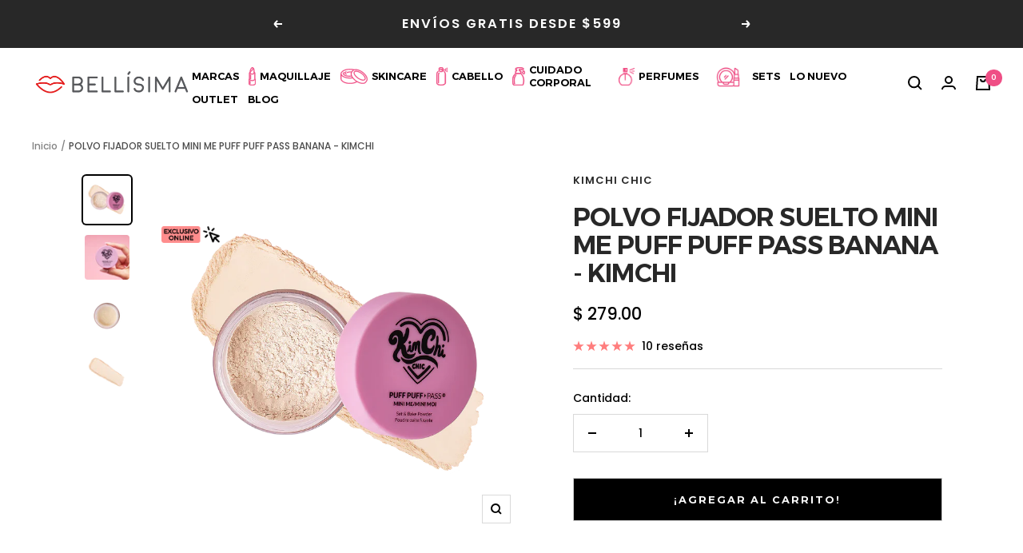

--- FILE ---
content_type: text/javascript; charset=utf-8
request_url: https://bellisima.mx/products/polvo-fijador-suelto-mini-me-puff-puff-pass-kimchi.js
body_size: 740
content:
{"id":7055903293518,"title":"POLVO FIJADOR SUELTO MINI ME PUFF PUFF PASS BANANA - KIMCHI","handle":"polvo-fijador-suelto-mini-me-puff-puff-pass-kimchi","description":"\u003cp\u003e**El Puff Puff Pass Mini Banana es perfecto para tonos de piel claros a bronceados. 🍌\u003cbr\u003e\u003c\/p\u003e\n\u003cp\u003e**El Puff Puff Pass Mini Translucent es perfecto para tonos de piel claros a bronceados. ✨\u003c\/p\u003e\n\u003cp\u003eEs un polvo suelto ligero que está finamente molido y es fácil de usar para sellar y\/o hornear tu maquillaje. Formulado con polvo de arroz y vitamina E como ingredientes especiales, sus propiedades naturales anti-envejecimiento y absorbentes de aceite te mantendrán luciendo impecable todo el día.\u003c\/p\u003e\n\u003cp\u003eEl Puff Puff Pass Mini tiene un tamiz de corazón personalizado que es perfecto para sacar el polvo de manera uniforme y, como bono, ¡se ve lindo! 😍\u003cbr data-mce-fragment=\"1\"\u003e\u003cbr data-mce-fragment=\"1\"\u003eEl Puff Puff Pass Mini contiene 5g de producto. ¡Este polvo se convertirá en tu favorito! *No incluye esponja para polvo.\u003cbr data-mce-fragment=\"1\"\u003e\u003cbr data-mce-fragment=\"1\"\u003eKim Chi Dice:\u003cbr data-mce-fragment=\"1\"\u003e\"Fija tu maquillaje con este hermoso polvo fino para asegurar una impecabilidad todo el día incluso cuando llores.\" 😍✨\u003cbr data-mce-fragment=\"1\"\u003e\u003cbr data-mce-fragment=\"1\"\u003eCómo usar:\u003cbr data-mce-fragment=\"1\"\u003eSella tu corrector y fija la base todo el día. Presiona ligeramente sobre la piel. Deja reposar durante 1-5 minutos. Elimina el exceso de polvo para lucir un aspecto glamoroso todo el día. ✨\u003c\/p\u003e","published_at":"2024-08-30T13:35:42-06:00","created_at":"2024-03-21T12:03:46-06:00","vendor":"Kimchi Chic","type":"Maquillaje En Polvo","tags":["20 - marcas seleccionadas","Beauty Awards Makeup","cara 18% off","exclusivo-online","HOLABELLA","LINEA","MAQUILLAJE","marcas","nada-hidden"],"price":27900,"price_min":27900,"price_max":27900,"available":true,"price_varies":false,"compare_at_price":27900,"compare_at_price_min":27900,"compare_at_price_max":27900,"compare_at_price_varies":false,"variants":[{"id":40887667654734,"title":"Default Title","option1":"Default Title","option2":null,"option3":null,"sku":"KIM-PPPMM-01","requires_shipping":true,"taxable":true,"featured_image":null,"available":true,"name":"POLVO FIJADOR SUELTO MINI ME PUFF PUFF PASS BANANA - KIMCHI","public_title":null,"options":["Default Title"],"price":27900,"weight":0,"compare_at_price":27900,"inventory_quantity":17,"inventory_management":"shopify","inventory_policy":"deny","barcode":"810039593677","quantity_rule":{"min":1,"max":null,"increment":1},"quantity_price_breaks":[],"requires_selling_plan":false,"selling_plan_allocations":[]}],"images":["\/\/cdn.shopify.com\/s\/files\/1\/1365\/5917\/files\/PPPMM-01_swatchtogether_1200x1200_d22d0c9a-b689-4786-8b89-e7f242792862.webp?v=1719334673","\/\/cdn.shopify.com\/s\/files\/1\/1365\/5917\/files\/PPPMM_handshot_1200x1200_553719e8-0f3d-4a02-96ea-ae1aef74f45e.webp?v=1719334673","\/\/cdn.shopify.com\/s\/files\/1\/1365\/5917\/files\/PPPMM-01_3_1200x1200_ad1c4fa0-4b55-4528-99d6-09ead2a64c95.webp?v=1711044356","\/\/cdn.shopify.com\/s\/files\/1\/1365\/5917\/files\/PPPMM-01_SWATCH_1200x1200_bb55ae7f-ab7d-4779-8959-4bdf6a956fed.webp?v=1711044356"],"featured_image":"\/\/cdn.shopify.com\/s\/files\/1\/1365\/5917\/files\/PPPMM-01_swatchtogether_1200x1200_d22d0c9a-b689-4786-8b89-e7f242792862.webp?v=1719334673","options":[{"name":"Title","position":1,"values":["Default Title"]}],"url":"\/products\/polvo-fijador-suelto-mini-me-puff-puff-pass-kimchi","media":[{"alt":null,"id":23349876588622,"position":1,"preview_image":{"aspect_ratio":1.0,"height":1200,"width":1200,"src":"https:\/\/cdn.shopify.com\/s\/files\/1\/1365\/5917\/files\/PPPMM-01_swatchtogether_1200x1200_d22d0c9a-b689-4786-8b89-e7f242792862.webp?v=1719334673"},"aspect_ratio":1.0,"height":1200,"media_type":"image","src":"https:\/\/cdn.shopify.com\/s\/files\/1\/1365\/5917\/files\/PPPMM-01_swatchtogether_1200x1200_d22d0c9a-b689-4786-8b89-e7f242792862.webp?v=1719334673","width":1200},{"alt":null,"id":23349885435982,"position":2,"preview_image":{"aspect_ratio":1.0,"height":1200,"width":1200,"src":"https:\/\/cdn.shopify.com\/s\/files\/1\/1365\/5917\/files\/PPPMM_handshot_1200x1200_553719e8-0f3d-4a02-96ea-ae1aef74f45e.webp?v=1719334673"},"aspect_ratio":1.0,"height":1200,"media_type":"image","src":"https:\/\/cdn.shopify.com\/s\/files\/1\/1365\/5917\/files\/PPPMM_handshot_1200x1200_553719e8-0f3d-4a02-96ea-ae1aef74f45e.webp?v=1719334673","width":1200},{"alt":null,"id":23349882060878,"position":3,"preview_image":{"aspect_ratio":1.0,"height":1200,"width":1200,"src":"https:\/\/cdn.shopify.com\/s\/files\/1\/1365\/5917\/files\/PPPMM-01_3_1200x1200_ad1c4fa0-4b55-4528-99d6-09ead2a64c95.webp?v=1711044356"},"aspect_ratio":1.0,"height":1200,"media_type":"image","src":"https:\/\/cdn.shopify.com\/s\/files\/1\/1365\/5917\/files\/PPPMM-01_3_1200x1200_ad1c4fa0-4b55-4528-99d6-09ead2a64c95.webp?v=1711044356","width":1200},{"alt":null,"id":23349881962574,"position":4,"preview_image":{"aspect_ratio":1.0,"height":1200,"width":1200,"src":"https:\/\/cdn.shopify.com\/s\/files\/1\/1365\/5917\/files\/PPPMM-01_SWATCH_1200x1200_bb55ae7f-ab7d-4779-8959-4bdf6a956fed.webp?v=1711044356"},"aspect_ratio":1.0,"height":1200,"media_type":"image","src":"https:\/\/cdn.shopify.com\/s\/files\/1\/1365\/5917\/files\/PPPMM-01_SWATCH_1200x1200_bb55ae7f-ab7d-4779-8959-4bdf6a956fed.webp?v=1711044356","width":1200}],"requires_selling_plan":false,"selling_plan_groups":[]}

--- FILE ---
content_type: text/javascript
request_url: https://dashboard.wheelio-app.com/api/wheelioapp/getsettings?jsonp=WheelioAppJSONPCallback445&s=bellisima-mexico-2.myshopify.com&d=bellisima-mexico-2.myshopify.com&cu=https%3A%2F%2Fbellisima.mx%2Fproducts%2Fpolvo-fijador-suelto-mini-me-puff-puff-pass-kimchi&uid=445
body_size: 380
content:
window['WheelioAppJSONPCallback445']({"success":false,"errorMessage":"Conditions not met!"})

--- FILE ---
content_type: text/javascript; charset=utf-8
request_url: https://bellisima.mx/products/polvo-fijador-suelto-mini-me-puff-puff-pass-kimchi.js
body_size: 1242
content:
{"id":7055903293518,"title":"POLVO FIJADOR SUELTO MINI ME PUFF PUFF PASS BANANA - KIMCHI","handle":"polvo-fijador-suelto-mini-me-puff-puff-pass-kimchi","description":"\u003cp\u003e**El Puff Puff Pass Mini Banana es perfecto para tonos de piel claros a bronceados. 🍌\u003cbr\u003e\u003c\/p\u003e\n\u003cp\u003e**El Puff Puff Pass Mini Translucent es perfecto para tonos de piel claros a bronceados. ✨\u003c\/p\u003e\n\u003cp\u003eEs un polvo suelto ligero que está finamente molido y es fácil de usar para sellar y\/o hornear tu maquillaje. Formulado con polvo de arroz y vitamina E como ingredientes especiales, sus propiedades naturales anti-envejecimiento y absorbentes de aceite te mantendrán luciendo impecable todo el día.\u003c\/p\u003e\n\u003cp\u003eEl Puff Puff Pass Mini tiene un tamiz de corazón personalizado que es perfecto para sacar el polvo de manera uniforme y, como bono, ¡se ve lindo! 😍\u003cbr data-mce-fragment=\"1\"\u003e\u003cbr data-mce-fragment=\"1\"\u003eEl Puff Puff Pass Mini contiene 5g de producto. ¡Este polvo se convertirá en tu favorito! *No incluye esponja para polvo.\u003cbr data-mce-fragment=\"1\"\u003e\u003cbr data-mce-fragment=\"1\"\u003eKim Chi Dice:\u003cbr data-mce-fragment=\"1\"\u003e\"Fija tu maquillaje con este hermoso polvo fino para asegurar una impecabilidad todo el día incluso cuando llores.\" 😍✨\u003cbr data-mce-fragment=\"1\"\u003e\u003cbr data-mce-fragment=\"1\"\u003eCómo usar:\u003cbr data-mce-fragment=\"1\"\u003eSella tu corrector y fija la base todo el día. Presiona ligeramente sobre la piel. Deja reposar durante 1-5 minutos. Elimina el exceso de polvo para lucir un aspecto glamoroso todo el día. ✨\u003c\/p\u003e","published_at":"2024-08-30T13:35:42-06:00","created_at":"2024-03-21T12:03:46-06:00","vendor":"Kimchi Chic","type":"Maquillaje En Polvo","tags":["20 - marcas seleccionadas","Beauty Awards Makeup","cara 18% off","exclusivo-online","HOLABELLA","LINEA","MAQUILLAJE","marcas","nada-hidden"],"price":27900,"price_min":27900,"price_max":27900,"available":true,"price_varies":false,"compare_at_price":27900,"compare_at_price_min":27900,"compare_at_price_max":27900,"compare_at_price_varies":false,"variants":[{"id":40887667654734,"title":"Default Title","option1":"Default Title","option2":null,"option3":null,"sku":"KIM-PPPMM-01","requires_shipping":true,"taxable":true,"featured_image":null,"available":true,"name":"POLVO FIJADOR SUELTO MINI ME PUFF PUFF PASS BANANA - KIMCHI","public_title":null,"options":["Default Title"],"price":27900,"weight":0,"compare_at_price":27900,"inventory_quantity":17,"inventory_management":"shopify","inventory_policy":"deny","barcode":"810039593677","quantity_rule":{"min":1,"max":null,"increment":1},"quantity_price_breaks":[],"requires_selling_plan":false,"selling_plan_allocations":[]}],"images":["\/\/cdn.shopify.com\/s\/files\/1\/1365\/5917\/files\/PPPMM-01_swatchtogether_1200x1200_d22d0c9a-b689-4786-8b89-e7f242792862.webp?v=1719334673","\/\/cdn.shopify.com\/s\/files\/1\/1365\/5917\/files\/PPPMM_handshot_1200x1200_553719e8-0f3d-4a02-96ea-ae1aef74f45e.webp?v=1719334673","\/\/cdn.shopify.com\/s\/files\/1\/1365\/5917\/files\/PPPMM-01_3_1200x1200_ad1c4fa0-4b55-4528-99d6-09ead2a64c95.webp?v=1711044356","\/\/cdn.shopify.com\/s\/files\/1\/1365\/5917\/files\/PPPMM-01_SWATCH_1200x1200_bb55ae7f-ab7d-4779-8959-4bdf6a956fed.webp?v=1711044356"],"featured_image":"\/\/cdn.shopify.com\/s\/files\/1\/1365\/5917\/files\/PPPMM-01_swatchtogether_1200x1200_d22d0c9a-b689-4786-8b89-e7f242792862.webp?v=1719334673","options":[{"name":"Title","position":1,"values":["Default Title"]}],"url":"\/products\/polvo-fijador-suelto-mini-me-puff-puff-pass-kimchi","media":[{"alt":null,"id":23349876588622,"position":1,"preview_image":{"aspect_ratio":1.0,"height":1200,"width":1200,"src":"https:\/\/cdn.shopify.com\/s\/files\/1\/1365\/5917\/files\/PPPMM-01_swatchtogether_1200x1200_d22d0c9a-b689-4786-8b89-e7f242792862.webp?v=1719334673"},"aspect_ratio":1.0,"height":1200,"media_type":"image","src":"https:\/\/cdn.shopify.com\/s\/files\/1\/1365\/5917\/files\/PPPMM-01_swatchtogether_1200x1200_d22d0c9a-b689-4786-8b89-e7f242792862.webp?v=1719334673","width":1200},{"alt":null,"id":23349885435982,"position":2,"preview_image":{"aspect_ratio":1.0,"height":1200,"width":1200,"src":"https:\/\/cdn.shopify.com\/s\/files\/1\/1365\/5917\/files\/PPPMM_handshot_1200x1200_553719e8-0f3d-4a02-96ea-ae1aef74f45e.webp?v=1719334673"},"aspect_ratio":1.0,"height":1200,"media_type":"image","src":"https:\/\/cdn.shopify.com\/s\/files\/1\/1365\/5917\/files\/PPPMM_handshot_1200x1200_553719e8-0f3d-4a02-96ea-ae1aef74f45e.webp?v=1719334673","width":1200},{"alt":null,"id":23349882060878,"position":3,"preview_image":{"aspect_ratio":1.0,"height":1200,"width":1200,"src":"https:\/\/cdn.shopify.com\/s\/files\/1\/1365\/5917\/files\/PPPMM-01_3_1200x1200_ad1c4fa0-4b55-4528-99d6-09ead2a64c95.webp?v=1711044356"},"aspect_ratio":1.0,"height":1200,"media_type":"image","src":"https:\/\/cdn.shopify.com\/s\/files\/1\/1365\/5917\/files\/PPPMM-01_3_1200x1200_ad1c4fa0-4b55-4528-99d6-09ead2a64c95.webp?v=1711044356","width":1200},{"alt":null,"id":23349881962574,"position":4,"preview_image":{"aspect_ratio":1.0,"height":1200,"width":1200,"src":"https:\/\/cdn.shopify.com\/s\/files\/1\/1365\/5917\/files\/PPPMM-01_SWATCH_1200x1200_bb55ae7f-ab7d-4779-8959-4bdf6a956fed.webp?v=1711044356"},"aspect_ratio":1.0,"height":1200,"media_type":"image","src":"https:\/\/cdn.shopify.com\/s\/files\/1\/1365\/5917\/files\/PPPMM-01_SWATCH_1200x1200_bb55ae7f-ab7d-4779-8959-4bdf6a956fed.webp?v=1711044356","width":1200}],"requires_selling_plan":false,"selling_plan_groups":[]}

--- FILE ---
content_type: text/javascript; charset=utf-8
request_url: https://bellisima.mx/products/polvo-fijador-suelto-mini-me-puff-puff-pass-kimchi.js
body_size: 753
content:
{"id":7055903293518,"title":"POLVO FIJADOR SUELTO MINI ME PUFF PUFF PASS BANANA - KIMCHI","handle":"polvo-fijador-suelto-mini-me-puff-puff-pass-kimchi","description":"\u003cp\u003e**El Puff Puff Pass Mini Banana es perfecto para tonos de piel claros a bronceados. 🍌\u003cbr\u003e\u003c\/p\u003e\n\u003cp\u003e**El Puff Puff Pass Mini Translucent es perfecto para tonos de piel claros a bronceados. ✨\u003c\/p\u003e\n\u003cp\u003eEs un polvo suelto ligero que está finamente molido y es fácil de usar para sellar y\/o hornear tu maquillaje. Formulado con polvo de arroz y vitamina E como ingredientes especiales, sus propiedades naturales anti-envejecimiento y absorbentes de aceite te mantendrán luciendo impecable todo el día.\u003c\/p\u003e\n\u003cp\u003eEl Puff Puff Pass Mini tiene un tamiz de corazón personalizado que es perfecto para sacar el polvo de manera uniforme y, como bono, ¡se ve lindo! 😍\u003cbr data-mce-fragment=\"1\"\u003e\u003cbr data-mce-fragment=\"1\"\u003eEl Puff Puff Pass Mini contiene 5g de producto. ¡Este polvo se convertirá en tu favorito! *No incluye esponja para polvo.\u003cbr data-mce-fragment=\"1\"\u003e\u003cbr data-mce-fragment=\"1\"\u003eKim Chi Dice:\u003cbr data-mce-fragment=\"1\"\u003e\"Fija tu maquillaje con este hermoso polvo fino para asegurar una impecabilidad todo el día incluso cuando llores.\" 😍✨\u003cbr data-mce-fragment=\"1\"\u003e\u003cbr data-mce-fragment=\"1\"\u003eCómo usar:\u003cbr data-mce-fragment=\"1\"\u003eSella tu corrector y fija la base todo el día. Presiona ligeramente sobre la piel. Deja reposar durante 1-5 minutos. Elimina el exceso de polvo para lucir un aspecto glamoroso todo el día. ✨\u003c\/p\u003e","published_at":"2024-08-30T13:35:42-06:00","created_at":"2024-03-21T12:03:46-06:00","vendor":"Kimchi Chic","type":"Maquillaje En Polvo","tags":["20 - marcas seleccionadas","Beauty Awards Makeup","cara 18% off","exclusivo-online","HOLABELLA","LINEA","MAQUILLAJE","marcas","nada-hidden"],"price":27900,"price_min":27900,"price_max":27900,"available":true,"price_varies":false,"compare_at_price":27900,"compare_at_price_min":27900,"compare_at_price_max":27900,"compare_at_price_varies":false,"variants":[{"id":40887667654734,"title":"Default Title","option1":"Default Title","option2":null,"option3":null,"sku":"KIM-PPPMM-01","requires_shipping":true,"taxable":true,"featured_image":null,"available":true,"name":"POLVO FIJADOR SUELTO MINI ME PUFF PUFF PASS BANANA - KIMCHI","public_title":null,"options":["Default Title"],"price":27900,"weight":0,"compare_at_price":27900,"inventory_quantity":17,"inventory_management":"shopify","inventory_policy":"deny","barcode":"810039593677","quantity_rule":{"min":1,"max":null,"increment":1},"quantity_price_breaks":[],"requires_selling_plan":false,"selling_plan_allocations":[]}],"images":["\/\/cdn.shopify.com\/s\/files\/1\/1365\/5917\/files\/PPPMM-01_swatchtogether_1200x1200_d22d0c9a-b689-4786-8b89-e7f242792862.webp?v=1719334673","\/\/cdn.shopify.com\/s\/files\/1\/1365\/5917\/files\/PPPMM_handshot_1200x1200_553719e8-0f3d-4a02-96ea-ae1aef74f45e.webp?v=1719334673","\/\/cdn.shopify.com\/s\/files\/1\/1365\/5917\/files\/PPPMM-01_3_1200x1200_ad1c4fa0-4b55-4528-99d6-09ead2a64c95.webp?v=1711044356","\/\/cdn.shopify.com\/s\/files\/1\/1365\/5917\/files\/PPPMM-01_SWATCH_1200x1200_bb55ae7f-ab7d-4779-8959-4bdf6a956fed.webp?v=1711044356"],"featured_image":"\/\/cdn.shopify.com\/s\/files\/1\/1365\/5917\/files\/PPPMM-01_swatchtogether_1200x1200_d22d0c9a-b689-4786-8b89-e7f242792862.webp?v=1719334673","options":[{"name":"Title","position":1,"values":["Default Title"]}],"url":"\/products\/polvo-fijador-suelto-mini-me-puff-puff-pass-kimchi","media":[{"alt":null,"id":23349876588622,"position":1,"preview_image":{"aspect_ratio":1.0,"height":1200,"width":1200,"src":"https:\/\/cdn.shopify.com\/s\/files\/1\/1365\/5917\/files\/PPPMM-01_swatchtogether_1200x1200_d22d0c9a-b689-4786-8b89-e7f242792862.webp?v=1719334673"},"aspect_ratio":1.0,"height":1200,"media_type":"image","src":"https:\/\/cdn.shopify.com\/s\/files\/1\/1365\/5917\/files\/PPPMM-01_swatchtogether_1200x1200_d22d0c9a-b689-4786-8b89-e7f242792862.webp?v=1719334673","width":1200},{"alt":null,"id":23349885435982,"position":2,"preview_image":{"aspect_ratio":1.0,"height":1200,"width":1200,"src":"https:\/\/cdn.shopify.com\/s\/files\/1\/1365\/5917\/files\/PPPMM_handshot_1200x1200_553719e8-0f3d-4a02-96ea-ae1aef74f45e.webp?v=1719334673"},"aspect_ratio":1.0,"height":1200,"media_type":"image","src":"https:\/\/cdn.shopify.com\/s\/files\/1\/1365\/5917\/files\/PPPMM_handshot_1200x1200_553719e8-0f3d-4a02-96ea-ae1aef74f45e.webp?v=1719334673","width":1200},{"alt":null,"id":23349882060878,"position":3,"preview_image":{"aspect_ratio":1.0,"height":1200,"width":1200,"src":"https:\/\/cdn.shopify.com\/s\/files\/1\/1365\/5917\/files\/PPPMM-01_3_1200x1200_ad1c4fa0-4b55-4528-99d6-09ead2a64c95.webp?v=1711044356"},"aspect_ratio":1.0,"height":1200,"media_type":"image","src":"https:\/\/cdn.shopify.com\/s\/files\/1\/1365\/5917\/files\/PPPMM-01_3_1200x1200_ad1c4fa0-4b55-4528-99d6-09ead2a64c95.webp?v=1711044356","width":1200},{"alt":null,"id":23349881962574,"position":4,"preview_image":{"aspect_ratio":1.0,"height":1200,"width":1200,"src":"https:\/\/cdn.shopify.com\/s\/files\/1\/1365\/5917\/files\/PPPMM-01_SWATCH_1200x1200_bb55ae7f-ab7d-4779-8959-4bdf6a956fed.webp?v=1711044356"},"aspect_ratio":1.0,"height":1200,"media_type":"image","src":"https:\/\/cdn.shopify.com\/s\/files\/1\/1365\/5917\/files\/PPPMM-01_SWATCH_1200x1200_bb55ae7f-ab7d-4779-8959-4bdf6a956fed.webp?v=1711044356","width":1200}],"requires_selling_plan":false,"selling_plan_groups":[]}

--- FILE ---
content_type: image/svg+xml
request_url: https://bellisima.mx/cdn/shop/t/136/assets/icon-rebuy-plus.svg?v19094706037
body_size: -471
content:
<svg width="19" height="20" viewBox="0 0 19 20" fill="none" xmlns="http://www.w3.org/2000/svg">
    <path d="M9.5.582c-.567 0-1.027.46-1.027 1.027v7.446H1.027a1.027 1.027 0 1 0 0 2.055h7.446v7.445a1.027 1.027 0 0 0 2.054 0V11.11h7.446a1.027 1.027 0 0 0 0-2.055h-7.446V1.61c0-.567-.46-1.027-1.027-1.027z" fill="#595A5E"/>
</svg>
